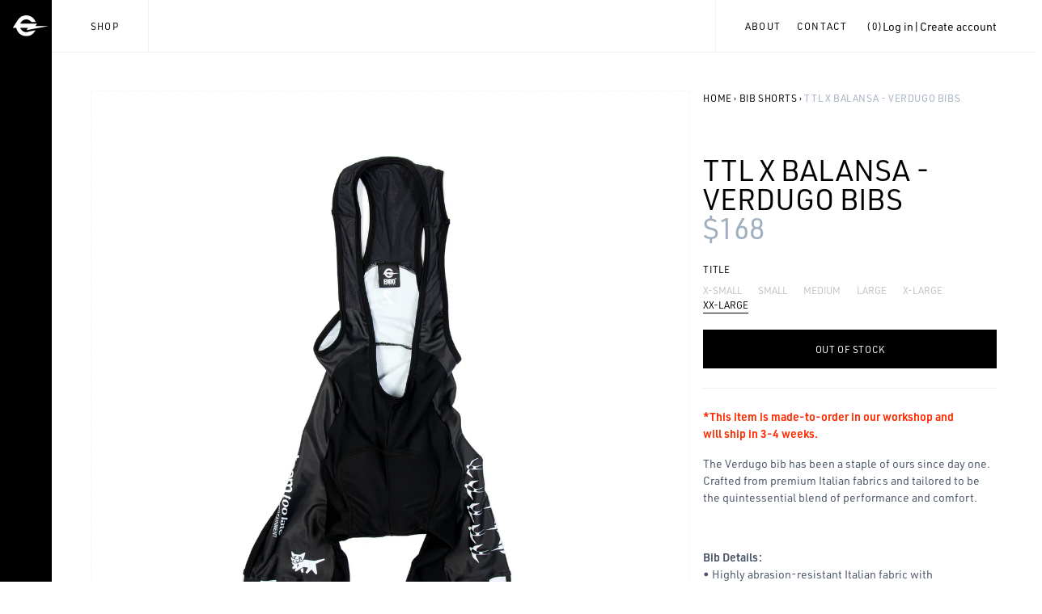

--- FILE ---
content_type: text/html; charset=utf-8
request_url: https://endocustoms.com/collections/bibs/products/ttl-x-balansa-verdugo-bibs-diamond
body_size: 17555
content:
<!DOCTYPE html>
<html lang='en'>
  <head>
    <script src="//d1liekpayvooaz.cloudfront.net/apps/customizery/customizery.js?shop=endocustoms.myshopify.com"></script>
    
    <meta charset='utf-8'>
    <meta name='viewport' content='width=device-width,initial-scale=1'>
    <link rel='canonical' href='https://endocustoms.com/products/ttl-x-balansa-verdugo-bibs-diamond'>
    <link rel='shortcut icon' href='' type='image/png'>

    
    <title>
      TTL X BALANSA - VERDUGO BIBS
      
      
      
        &ndash; Endo Customs
      
    </title>

    





  
  
  
  
  




<meta name="description" content="*This item is made-to-order in our workshop and will ship in 3-4 weeks. The Verdugo bib has been a staple of ours since day one. Crafted from premium Italian fabrics and tailored to be the quintessential blend of performance and comfort.   Bib Details: • Highly abrasion-resistant Italian fabric with    high compression" />
<meta property="og:url" content="https://endocustoms.com/products/ttl-x-balansa-verdugo-bibs-diamond">
<meta property="og:site_name" content="Endo Customs">
<meta property="og:type" content="product">
<meta property="og:title" content="TTL X BALANSA - VERDUGO BIBS">
<meta property="og:description" content="*This item is made-to-order in our workshop and will ship in 3-4 weeks. The Verdugo bib has been a staple of ours since day one. Crafted from premium Italian fabrics and tailored to be the quintessential blend of performance and comfort.   Bib Details: • Highly abrasion-resistant Italian fabric with    high compression">
<meta property="og:image" content="http://endocustoms.com/cdn/shop/files/TTL_BALANSA_VERDUGOBIB_FRONT_1024x.png?v=1694712578">
<meta property="og:image:secure_url" content="https://endocustoms.com/cdn/shop/files/TTL_BALANSA_VERDUGOBIB_FRONT_1024x.png?v=1694712578">
<meta property="og:price:amount" content="168">
<meta property="og:price:currency" content="USD">

<meta name="twitter:title" content="TTL X BALANSA - VERDUGO BIBS">
<meta name="twitter:description" content="*This item is made-to-order in our workshop and will ship in 3-4 weeks. The Verdugo bib has been a staple of ours since day one. Crafted from premium Italian fabrics and tailored to be the quintessential blend of performance and comfort.   Bib Details: • Highly abrasion-resistant Italian fabric with    high compression">
<meta name="twitter:card" content="summary_large_image">
<meta name="twitter:image" content="https://endocustoms.com/cdn/shop/files/TTL_BALANSA_VERDUGOBIB_FRONT_1024x.png?v=1694712578">
<meta name="twitter:image:width" content="480">
<meta name="twitter:image:height" content="480">


    

    <script>
      window.theme = {
        strings: {
          addToCart: "Add to Cart",
          soldOut: "Sold Out",
          unavailable: "Unavailable"
        },
        moneyFormat: "${{amount_no_decimals}}"
      }
    </script>

    
<link type="text/css" href="//endocustoms.com/cdn/shop/t/12/assets/layout.theme.css?v=28327494281125245721588789795" rel="stylesheet">
    
<script type="text/javascript" src="//endocustoms.com/cdn/shop/t/12/assets/vendors@layout.theme.js?v=137717898775152128121588789790" defer="defer"></script><script type="text/javascript" src="//endocustoms.com/cdn/shop/t/12/assets/layout.theme.js?v=2627011101831016841588789779" defer="defer"></script>

    <script>window.performance && window.performance.mark && window.performance.mark('shopify.content_for_header.start');</script><meta id="shopify-digital-wallet" name="shopify-digital-wallet" content="/928052/digital_wallets/dialog">
<meta name="shopify-checkout-api-token" content="266903bb350d5124e478b32af927136d">
<link rel="alternate" type="application/json+oembed" href="https://endocustoms.com/products/ttl-x-balansa-verdugo-bibs-diamond.oembed">
<script async="async" src="/checkouts/internal/preloads.js?locale=en-US"></script>
<link rel="preconnect" href="https://shop.app" crossorigin="anonymous">
<script async="async" src="https://shop.app/checkouts/internal/preloads.js?locale=en-US&shop_id=928052" crossorigin="anonymous"></script>
<script id="apple-pay-shop-capabilities" type="application/json">{"shopId":928052,"countryCode":"US","currencyCode":"USD","merchantCapabilities":["supports3DS"],"merchantId":"gid:\/\/shopify\/Shop\/928052","merchantName":"Endo Customs","requiredBillingContactFields":["postalAddress","email"],"requiredShippingContactFields":["postalAddress","email"],"shippingType":"shipping","supportedNetworks":["visa","masterCard","discover","elo","jcb"],"total":{"type":"pending","label":"Endo Customs","amount":"1.00"},"shopifyPaymentsEnabled":true,"supportsSubscriptions":true}</script>
<script id="shopify-features" type="application/json">{"accessToken":"266903bb350d5124e478b32af927136d","betas":["rich-media-storefront-analytics"],"domain":"endocustoms.com","predictiveSearch":true,"shopId":928052,"locale":"en"}</script>
<script>var Shopify = Shopify || {};
Shopify.shop = "endocustoms.myshopify.com";
Shopify.locale = "en";
Shopify.currency = {"active":"USD","rate":"1.0"};
Shopify.country = "US";
Shopify.theme = {"name":"Copy of Endo \/ Production","id":80978444371,"schema_name":"Skeleton theme","schema_version":"1.0.0","theme_store_id":null,"role":"main"};
Shopify.theme.handle = "null";
Shopify.theme.style = {"id":null,"handle":null};
Shopify.cdnHost = "endocustoms.com/cdn";
Shopify.routes = Shopify.routes || {};
Shopify.routes.root = "/";</script>
<script type="module">!function(o){(o.Shopify=o.Shopify||{}).modules=!0}(window);</script>
<script>!function(o){function n(){var o=[];function n(){o.push(Array.prototype.slice.apply(arguments))}return n.q=o,n}var t=o.Shopify=o.Shopify||{};t.loadFeatures=n(),t.autoloadFeatures=n()}(window);</script>
<script>
  window.ShopifyPay = window.ShopifyPay || {};
  window.ShopifyPay.apiHost = "shop.app\/pay";
  window.ShopifyPay.redirectState = null;
</script>
<script id="shop-js-analytics" type="application/json">{"pageType":"product"}</script>
<script defer="defer" async type="module" src="//endocustoms.com/cdn/shopifycloud/shop-js/modules/v2/client.init-shop-cart-sync_BT-GjEfc.en.esm.js"></script>
<script defer="defer" async type="module" src="//endocustoms.com/cdn/shopifycloud/shop-js/modules/v2/chunk.common_D58fp_Oc.esm.js"></script>
<script defer="defer" async type="module" src="//endocustoms.com/cdn/shopifycloud/shop-js/modules/v2/chunk.modal_xMitdFEc.esm.js"></script>
<script type="module">
  await import("//endocustoms.com/cdn/shopifycloud/shop-js/modules/v2/client.init-shop-cart-sync_BT-GjEfc.en.esm.js");
await import("//endocustoms.com/cdn/shopifycloud/shop-js/modules/v2/chunk.common_D58fp_Oc.esm.js");
await import("//endocustoms.com/cdn/shopifycloud/shop-js/modules/v2/chunk.modal_xMitdFEc.esm.js");

  window.Shopify.SignInWithShop?.initShopCartSync?.({"fedCMEnabled":true,"windoidEnabled":true});

</script>
<script>
  window.Shopify = window.Shopify || {};
  if (!window.Shopify.featureAssets) window.Shopify.featureAssets = {};
  window.Shopify.featureAssets['shop-js'] = {"shop-cart-sync":["modules/v2/client.shop-cart-sync_DZOKe7Ll.en.esm.js","modules/v2/chunk.common_D58fp_Oc.esm.js","modules/v2/chunk.modal_xMitdFEc.esm.js"],"init-fed-cm":["modules/v2/client.init-fed-cm_B6oLuCjv.en.esm.js","modules/v2/chunk.common_D58fp_Oc.esm.js","modules/v2/chunk.modal_xMitdFEc.esm.js"],"shop-cash-offers":["modules/v2/client.shop-cash-offers_D2sdYoxE.en.esm.js","modules/v2/chunk.common_D58fp_Oc.esm.js","modules/v2/chunk.modal_xMitdFEc.esm.js"],"shop-login-button":["modules/v2/client.shop-login-button_QeVjl5Y3.en.esm.js","modules/v2/chunk.common_D58fp_Oc.esm.js","modules/v2/chunk.modal_xMitdFEc.esm.js"],"pay-button":["modules/v2/client.pay-button_DXTOsIq6.en.esm.js","modules/v2/chunk.common_D58fp_Oc.esm.js","modules/v2/chunk.modal_xMitdFEc.esm.js"],"shop-button":["modules/v2/client.shop-button_DQZHx9pm.en.esm.js","modules/v2/chunk.common_D58fp_Oc.esm.js","modules/v2/chunk.modal_xMitdFEc.esm.js"],"avatar":["modules/v2/client.avatar_BTnouDA3.en.esm.js"],"init-windoid":["modules/v2/client.init-windoid_CR1B-cfM.en.esm.js","modules/v2/chunk.common_D58fp_Oc.esm.js","modules/v2/chunk.modal_xMitdFEc.esm.js"],"init-shop-for-new-customer-accounts":["modules/v2/client.init-shop-for-new-customer-accounts_C_vY_xzh.en.esm.js","modules/v2/client.shop-login-button_QeVjl5Y3.en.esm.js","modules/v2/chunk.common_D58fp_Oc.esm.js","modules/v2/chunk.modal_xMitdFEc.esm.js"],"init-shop-email-lookup-coordinator":["modules/v2/client.init-shop-email-lookup-coordinator_BI7n9ZSv.en.esm.js","modules/v2/chunk.common_D58fp_Oc.esm.js","modules/v2/chunk.modal_xMitdFEc.esm.js"],"init-shop-cart-sync":["modules/v2/client.init-shop-cart-sync_BT-GjEfc.en.esm.js","modules/v2/chunk.common_D58fp_Oc.esm.js","modules/v2/chunk.modal_xMitdFEc.esm.js"],"shop-toast-manager":["modules/v2/client.shop-toast-manager_DiYdP3xc.en.esm.js","modules/v2/chunk.common_D58fp_Oc.esm.js","modules/v2/chunk.modal_xMitdFEc.esm.js"],"init-customer-accounts":["modules/v2/client.init-customer-accounts_D9ZNqS-Q.en.esm.js","modules/v2/client.shop-login-button_QeVjl5Y3.en.esm.js","modules/v2/chunk.common_D58fp_Oc.esm.js","modules/v2/chunk.modal_xMitdFEc.esm.js"],"init-customer-accounts-sign-up":["modules/v2/client.init-customer-accounts-sign-up_iGw4briv.en.esm.js","modules/v2/client.shop-login-button_QeVjl5Y3.en.esm.js","modules/v2/chunk.common_D58fp_Oc.esm.js","modules/v2/chunk.modal_xMitdFEc.esm.js"],"shop-follow-button":["modules/v2/client.shop-follow-button_CqMgW2wH.en.esm.js","modules/v2/chunk.common_D58fp_Oc.esm.js","modules/v2/chunk.modal_xMitdFEc.esm.js"],"checkout-modal":["modules/v2/client.checkout-modal_xHeaAweL.en.esm.js","modules/v2/chunk.common_D58fp_Oc.esm.js","modules/v2/chunk.modal_xMitdFEc.esm.js"],"shop-login":["modules/v2/client.shop-login_D91U-Q7h.en.esm.js","modules/v2/chunk.common_D58fp_Oc.esm.js","modules/v2/chunk.modal_xMitdFEc.esm.js"],"lead-capture":["modules/v2/client.lead-capture_BJmE1dJe.en.esm.js","modules/v2/chunk.common_D58fp_Oc.esm.js","modules/v2/chunk.modal_xMitdFEc.esm.js"],"payment-terms":["modules/v2/client.payment-terms_Ci9AEqFq.en.esm.js","modules/v2/chunk.common_D58fp_Oc.esm.js","modules/v2/chunk.modal_xMitdFEc.esm.js"]};
</script>
<script>(function() {
  var isLoaded = false;
  function asyncLoad() {
    if (isLoaded) return;
    isLoaded = true;
    var urls = ["https:\/\/gdprcdn.b-cdn.net\/js\/gdpr_cookie_consent.min.js?shop=endocustoms.myshopify.com"];
    for (var i = 0; i < urls.length; i++) {
      var s = document.createElement('script');
      s.type = 'text/javascript';
      s.async = true;
      s.src = urls[i];
      var x = document.getElementsByTagName('script')[0];
      x.parentNode.insertBefore(s, x);
    }
  };
  if(window.attachEvent) {
    window.attachEvent('onload', asyncLoad);
  } else {
    window.addEventListener('load', asyncLoad, false);
  }
})();</script>
<script id="__st">var __st={"a":928052,"offset":-28800,"reqid":"14698777-9b25-4281-9451-cc393212193d-1769256571","pageurl":"endocustoms.com\/collections\/bibs\/products\/ttl-x-balansa-verdugo-bibs-diamond","u":"45bea40649c0","p":"product","rtyp":"product","rid":7429880840388};</script>
<script>window.ShopifyPaypalV4VisibilityTracking = true;</script>
<script id="captcha-bootstrap">!function(){'use strict';const t='contact',e='account',n='new_comment',o=[[t,t],['blogs',n],['comments',n],[t,'customer']],c=[[e,'customer_login'],[e,'guest_login'],[e,'recover_customer_password'],[e,'create_customer']],r=t=>t.map((([t,e])=>`form[action*='/${t}']:not([data-nocaptcha='true']) input[name='form_type'][value='${e}']`)).join(','),a=t=>()=>t?[...document.querySelectorAll(t)].map((t=>t.form)):[];function s(){const t=[...o],e=r(t);return a(e)}const i='password',u='form_key',d=['recaptcha-v3-token','g-recaptcha-response','h-captcha-response',i],f=()=>{try{return window.sessionStorage}catch{return}},m='__shopify_v',_=t=>t.elements[u];function p(t,e,n=!1){try{const o=window.sessionStorage,c=JSON.parse(o.getItem(e)),{data:r}=function(t){const{data:e,action:n}=t;return t[m]||n?{data:e,action:n}:{data:t,action:n}}(c);for(const[e,n]of Object.entries(r))t.elements[e]&&(t.elements[e].value=n);n&&o.removeItem(e)}catch(o){console.error('form repopulation failed',{error:o})}}const l='form_type',E='cptcha';function T(t){t.dataset[E]=!0}const w=window,h=w.document,L='Shopify',v='ce_forms',y='captcha';let A=!1;((t,e)=>{const n=(g='f06e6c50-85a8-45c8-87d0-21a2b65856fe',I='https://cdn.shopify.com/shopifycloud/storefront-forms-hcaptcha/ce_storefront_forms_captcha_hcaptcha.v1.5.2.iife.js',D={infoText:'Protected by hCaptcha',privacyText:'Privacy',termsText:'Terms'},(t,e,n)=>{const o=w[L][v],c=o.bindForm;if(c)return c(t,g,e,D).then(n);var r;o.q.push([[t,g,e,D],n]),r=I,A||(h.body.append(Object.assign(h.createElement('script'),{id:'captcha-provider',async:!0,src:r})),A=!0)});var g,I,D;w[L]=w[L]||{},w[L][v]=w[L][v]||{},w[L][v].q=[],w[L][y]=w[L][y]||{},w[L][y].protect=function(t,e){n(t,void 0,e),T(t)},Object.freeze(w[L][y]),function(t,e,n,w,h,L){const[v,y,A,g]=function(t,e,n){const i=e?o:[],u=t?c:[],d=[...i,...u],f=r(d),m=r(i),_=r(d.filter((([t,e])=>n.includes(e))));return[a(f),a(m),a(_),s()]}(w,h,L),I=t=>{const e=t.target;return e instanceof HTMLFormElement?e:e&&e.form},D=t=>v().includes(t);t.addEventListener('submit',(t=>{const e=I(t);if(!e)return;const n=D(e)&&!e.dataset.hcaptchaBound&&!e.dataset.recaptchaBound,o=_(e),c=g().includes(e)&&(!o||!o.value);(n||c)&&t.preventDefault(),c&&!n&&(function(t){try{if(!f())return;!function(t){const e=f();if(!e)return;const n=_(t);if(!n)return;const o=n.value;o&&e.removeItem(o)}(t);const e=Array.from(Array(32),(()=>Math.random().toString(36)[2])).join('');!function(t,e){_(t)||t.append(Object.assign(document.createElement('input'),{type:'hidden',name:u})),t.elements[u].value=e}(t,e),function(t,e){const n=f();if(!n)return;const o=[...t.querySelectorAll(`input[type='${i}']`)].map((({name:t})=>t)),c=[...d,...o],r={};for(const[a,s]of new FormData(t).entries())c.includes(a)||(r[a]=s);n.setItem(e,JSON.stringify({[m]:1,action:t.action,data:r}))}(t,e)}catch(e){console.error('failed to persist form',e)}}(e),e.submit())}));const S=(t,e)=>{t&&!t.dataset[E]&&(n(t,e.some((e=>e===t))),T(t))};for(const o of['focusin','change'])t.addEventListener(o,(t=>{const e=I(t);D(e)&&S(e,y())}));const B=e.get('form_key'),M=e.get(l),P=B&&M;t.addEventListener('DOMContentLoaded',(()=>{const t=y();if(P)for(const e of t)e.elements[l].value===M&&p(e,B);[...new Set([...A(),...v().filter((t=>'true'===t.dataset.shopifyCaptcha))])].forEach((e=>S(e,t)))}))}(h,new URLSearchParams(w.location.search),n,t,e,['guest_login'])})(!0,!0)}();</script>
<script integrity="sha256-4kQ18oKyAcykRKYeNunJcIwy7WH5gtpwJnB7kiuLZ1E=" data-source-attribution="shopify.loadfeatures" defer="defer" src="//endocustoms.com/cdn/shopifycloud/storefront/assets/storefront/load_feature-a0a9edcb.js" crossorigin="anonymous"></script>
<script crossorigin="anonymous" defer="defer" src="//endocustoms.com/cdn/shopifycloud/storefront/assets/shopify_pay/storefront-65b4c6d7.js?v=20250812"></script>
<script data-source-attribution="shopify.dynamic_checkout.dynamic.init">var Shopify=Shopify||{};Shopify.PaymentButton=Shopify.PaymentButton||{isStorefrontPortableWallets:!0,init:function(){window.Shopify.PaymentButton.init=function(){};var t=document.createElement("script");t.src="https://endocustoms.com/cdn/shopifycloud/portable-wallets/latest/portable-wallets.en.js",t.type="module",document.head.appendChild(t)}};
</script>
<script data-source-attribution="shopify.dynamic_checkout.buyer_consent">
  function portableWalletsHideBuyerConsent(e){var t=document.getElementById("shopify-buyer-consent"),n=document.getElementById("shopify-subscription-policy-button");t&&n&&(t.classList.add("hidden"),t.setAttribute("aria-hidden","true"),n.removeEventListener("click",e))}function portableWalletsShowBuyerConsent(e){var t=document.getElementById("shopify-buyer-consent"),n=document.getElementById("shopify-subscription-policy-button");t&&n&&(t.classList.remove("hidden"),t.removeAttribute("aria-hidden"),n.addEventListener("click",e))}window.Shopify?.PaymentButton&&(window.Shopify.PaymentButton.hideBuyerConsent=portableWalletsHideBuyerConsent,window.Shopify.PaymentButton.showBuyerConsent=portableWalletsShowBuyerConsent);
</script>
<script data-source-attribution="shopify.dynamic_checkout.cart.bootstrap">document.addEventListener("DOMContentLoaded",(function(){function t(){return document.querySelector("shopify-accelerated-checkout-cart, shopify-accelerated-checkout")}if(t())Shopify.PaymentButton.init();else{new MutationObserver((function(e,n){t()&&(Shopify.PaymentButton.init(),n.disconnect())})).observe(document.body,{childList:!0,subtree:!0})}}));
</script>
<link id="shopify-accelerated-checkout-styles" rel="stylesheet" media="screen" href="https://endocustoms.com/cdn/shopifycloud/portable-wallets/latest/accelerated-checkout-backwards-compat.css" crossorigin="anonymous">
<style id="shopify-accelerated-checkout-cart">
        #shopify-buyer-consent {
  margin-top: 1em;
  display: inline-block;
  width: 100%;
}

#shopify-buyer-consent.hidden {
  display: none;
}

#shopify-subscription-policy-button {
  background: none;
  border: none;
  padding: 0;
  text-decoration: underline;
  font-size: inherit;
  cursor: pointer;
}

#shopify-subscription-policy-button::before {
  box-shadow: none;
}

      </style>

<script>window.performance && window.performance.mark && window.performance.mark('shopify.content_for_header.end');</script>
  <!-- BEGIN app block: shopify://apps/klaviyo-email-marketing-sms/blocks/klaviyo-onsite-embed/2632fe16-c075-4321-a88b-50b567f42507 -->












  <script async src="https://static.klaviyo.com/onsite/js/VfgQup/klaviyo.js?company_id=VfgQup"></script>
  <script>!function(){if(!window.klaviyo){window._klOnsite=window._klOnsite||[];try{window.klaviyo=new Proxy({},{get:function(n,i){return"push"===i?function(){var n;(n=window._klOnsite).push.apply(n,arguments)}:function(){for(var n=arguments.length,o=new Array(n),w=0;w<n;w++)o[w]=arguments[w];var t="function"==typeof o[o.length-1]?o.pop():void 0,e=new Promise((function(n){window._klOnsite.push([i].concat(o,[function(i){t&&t(i),n(i)}]))}));return e}}})}catch(n){window.klaviyo=window.klaviyo||[],window.klaviyo.push=function(){var n;(n=window._klOnsite).push.apply(n,arguments)}}}}();</script>

  
    <script id="viewed_product">
      if (item == null) {
        var _learnq = _learnq || [];

        var MetafieldReviews = null
        var MetafieldYotpoRating = null
        var MetafieldYotpoCount = null
        var MetafieldLooxRating = null
        var MetafieldLooxCount = null
        var okendoProduct = null
        var okendoProductReviewCount = null
        var okendoProductReviewAverageValue = null
        try {
          // The following fields are used for Customer Hub recently viewed in order to add reviews.
          // This information is not part of __kla_viewed. Instead, it is part of __kla_viewed_reviewed_items
          MetafieldReviews = {};
          MetafieldYotpoRating = null
          MetafieldYotpoCount = null
          MetafieldLooxRating = null
          MetafieldLooxCount = null

          okendoProduct = null
          // If the okendo metafield is not legacy, it will error, which then requires the new json formatted data
          if (okendoProduct && 'error' in okendoProduct) {
            okendoProduct = null
          }
          okendoProductReviewCount = okendoProduct ? okendoProduct.reviewCount : null
          okendoProductReviewAverageValue = okendoProduct ? okendoProduct.reviewAverageValue : null
        } catch (error) {
          console.error('Error in Klaviyo onsite reviews tracking:', error);
        }

        var item = {
          Name: "TTL X BALANSA - VERDUGO BIBS",
          ProductID: 7429880840388,
          Categories: ["ALL","BIB SHORTS","TEAM TOO LATE"],
          ImageURL: "https://endocustoms.com/cdn/shop/files/TTL_BALANSA_VERDUGOBIB_FRONT_grande.png?v=1694712578",
          URL: "https://endocustoms.com/products/ttl-x-balansa-verdugo-bibs-diamond",
          Brand: "Endo Customs",
          Price: "$168",
          Value: "168",
          CompareAtPrice: "$0"
        };
        _learnq.push(['track', 'Viewed Product', item]);
        _learnq.push(['trackViewedItem', {
          Title: item.Name,
          ItemId: item.ProductID,
          Categories: item.Categories,
          ImageUrl: item.ImageURL,
          Url: item.URL,
          Metadata: {
            Brand: item.Brand,
            Price: item.Price,
            Value: item.Value,
            CompareAtPrice: item.CompareAtPrice
          },
          metafields:{
            reviews: MetafieldReviews,
            yotpo:{
              rating: MetafieldYotpoRating,
              count: MetafieldYotpoCount,
            },
            loox:{
              rating: MetafieldLooxRating,
              count: MetafieldLooxCount,
            },
            okendo: {
              rating: okendoProductReviewAverageValue,
              count: okendoProductReviewCount,
            }
          }
        }]);
      }
    </script>
  




  <script>
    window.klaviyoReviewsProductDesignMode = false
  </script>







<!-- END app block --><script src="https://cdn.shopify.com/extensions/019b35a3-cff8-7eb0-85f4-edb1f960047c/avada-app-49/assets/avada-cookie.js" type="text/javascript" defer="defer"></script>
<link href="https://monorail-edge.shopifysvc.com" rel="dns-prefetch">
<script>(function(){if ("sendBeacon" in navigator && "performance" in window) {try {var session_token_from_headers = performance.getEntriesByType('navigation')[0].serverTiming.find(x => x.name == '_s').description;} catch {var session_token_from_headers = undefined;}var session_cookie_matches = document.cookie.match(/_shopify_s=([^;]*)/);var session_token_from_cookie = session_cookie_matches && session_cookie_matches.length === 2 ? session_cookie_matches[1] : "";var session_token = session_token_from_headers || session_token_from_cookie || "";function handle_abandonment_event(e) {var entries = performance.getEntries().filter(function(entry) {return /monorail-edge.shopifysvc.com/.test(entry.name);});if (!window.abandonment_tracked && entries.length === 0) {window.abandonment_tracked = true;var currentMs = Date.now();var navigation_start = performance.timing.navigationStart;var payload = {shop_id: 928052,url: window.location.href,navigation_start,duration: currentMs - navigation_start,session_token,page_type: "product"};window.navigator.sendBeacon("https://monorail-edge.shopifysvc.com/v1/produce", JSON.stringify({schema_id: "online_store_buyer_site_abandonment/1.1",payload: payload,metadata: {event_created_at_ms: currentMs,event_sent_at_ms: currentMs}}));}}window.addEventListener('pagehide', handle_abandonment_event);}}());</script>
<script id="web-pixels-manager-setup">(function e(e,d,r,n,o){if(void 0===o&&(o={}),!Boolean(null===(a=null===(i=window.Shopify)||void 0===i?void 0:i.analytics)||void 0===a?void 0:a.replayQueue)){var i,a;window.Shopify=window.Shopify||{};var t=window.Shopify;t.analytics=t.analytics||{};var s=t.analytics;s.replayQueue=[],s.publish=function(e,d,r){return s.replayQueue.push([e,d,r]),!0};try{self.performance.mark("wpm:start")}catch(e){}var l=function(){var e={modern:/Edge?\/(1{2}[4-9]|1[2-9]\d|[2-9]\d{2}|\d{4,})\.\d+(\.\d+|)|Firefox\/(1{2}[4-9]|1[2-9]\d|[2-9]\d{2}|\d{4,})\.\d+(\.\d+|)|Chrom(ium|e)\/(9{2}|\d{3,})\.\d+(\.\d+|)|(Maci|X1{2}).+ Version\/(15\.\d+|(1[6-9]|[2-9]\d|\d{3,})\.\d+)([,.]\d+|)( \(\w+\)|)( Mobile\/\w+|) Safari\/|Chrome.+OPR\/(9{2}|\d{3,})\.\d+\.\d+|(CPU[ +]OS|iPhone[ +]OS|CPU[ +]iPhone|CPU IPhone OS|CPU iPad OS)[ +]+(15[._]\d+|(1[6-9]|[2-9]\d|\d{3,})[._]\d+)([._]\d+|)|Android:?[ /-](13[3-9]|1[4-9]\d|[2-9]\d{2}|\d{4,})(\.\d+|)(\.\d+|)|Android.+Firefox\/(13[5-9]|1[4-9]\d|[2-9]\d{2}|\d{4,})\.\d+(\.\d+|)|Android.+Chrom(ium|e)\/(13[3-9]|1[4-9]\d|[2-9]\d{2}|\d{4,})\.\d+(\.\d+|)|SamsungBrowser\/([2-9]\d|\d{3,})\.\d+/,legacy:/Edge?\/(1[6-9]|[2-9]\d|\d{3,})\.\d+(\.\d+|)|Firefox\/(5[4-9]|[6-9]\d|\d{3,})\.\d+(\.\d+|)|Chrom(ium|e)\/(5[1-9]|[6-9]\d|\d{3,})\.\d+(\.\d+|)([\d.]+$|.*Safari\/(?![\d.]+ Edge\/[\d.]+$))|(Maci|X1{2}).+ Version\/(10\.\d+|(1[1-9]|[2-9]\d|\d{3,})\.\d+)([,.]\d+|)( \(\w+\)|)( Mobile\/\w+|) Safari\/|Chrome.+OPR\/(3[89]|[4-9]\d|\d{3,})\.\d+\.\d+|(CPU[ +]OS|iPhone[ +]OS|CPU[ +]iPhone|CPU IPhone OS|CPU iPad OS)[ +]+(10[._]\d+|(1[1-9]|[2-9]\d|\d{3,})[._]\d+)([._]\d+|)|Android:?[ /-](13[3-9]|1[4-9]\d|[2-9]\d{2}|\d{4,})(\.\d+|)(\.\d+|)|Mobile Safari.+OPR\/([89]\d|\d{3,})\.\d+\.\d+|Android.+Firefox\/(13[5-9]|1[4-9]\d|[2-9]\d{2}|\d{4,})\.\d+(\.\d+|)|Android.+Chrom(ium|e)\/(13[3-9]|1[4-9]\d|[2-9]\d{2}|\d{4,})\.\d+(\.\d+|)|Android.+(UC? ?Browser|UCWEB|U3)[ /]?(15\.([5-9]|\d{2,})|(1[6-9]|[2-9]\d|\d{3,})\.\d+)\.\d+|SamsungBrowser\/(5\.\d+|([6-9]|\d{2,})\.\d+)|Android.+MQ{2}Browser\/(14(\.(9|\d{2,})|)|(1[5-9]|[2-9]\d|\d{3,})(\.\d+|))(\.\d+|)|K[Aa][Ii]OS\/(3\.\d+|([4-9]|\d{2,})\.\d+)(\.\d+|)/},d=e.modern,r=e.legacy,n=navigator.userAgent;return n.match(d)?"modern":n.match(r)?"legacy":"unknown"}(),u="modern"===l?"modern":"legacy",c=(null!=n?n:{modern:"",legacy:""})[u],f=function(e){return[e.baseUrl,"/wpm","/b",e.hashVersion,"modern"===e.buildTarget?"m":"l",".js"].join("")}({baseUrl:d,hashVersion:r,buildTarget:u}),m=function(e){var d=e.version,r=e.bundleTarget,n=e.surface,o=e.pageUrl,i=e.monorailEndpoint;return{emit:function(e){var a=e.status,t=e.errorMsg,s=(new Date).getTime(),l=JSON.stringify({metadata:{event_sent_at_ms:s},events:[{schema_id:"web_pixels_manager_load/3.1",payload:{version:d,bundle_target:r,page_url:o,status:a,surface:n,error_msg:t},metadata:{event_created_at_ms:s}}]});if(!i)return console&&console.warn&&console.warn("[Web Pixels Manager] No Monorail endpoint provided, skipping logging."),!1;try{return self.navigator.sendBeacon.bind(self.navigator)(i,l)}catch(e){}var u=new XMLHttpRequest;try{return u.open("POST",i,!0),u.setRequestHeader("Content-Type","text/plain"),u.send(l),!0}catch(e){return console&&console.warn&&console.warn("[Web Pixels Manager] Got an unhandled error while logging to Monorail."),!1}}}}({version:r,bundleTarget:l,surface:e.surface,pageUrl:self.location.href,monorailEndpoint:e.monorailEndpoint});try{o.browserTarget=l,function(e){var d=e.src,r=e.async,n=void 0===r||r,o=e.onload,i=e.onerror,a=e.sri,t=e.scriptDataAttributes,s=void 0===t?{}:t,l=document.createElement("script"),u=document.querySelector("head"),c=document.querySelector("body");if(l.async=n,l.src=d,a&&(l.integrity=a,l.crossOrigin="anonymous"),s)for(var f in s)if(Object.prototype.hasOwnProperty.call(s,f))try{l.dataset[f]=s[f]}catch(e){}if(o&&l.addEventListener("load",o),i&&l.addEventListener("error",i),u)u.appendChild(l);else{if(!c)throw new Error("Did not find a head or body element to append the script");c.appendChild(l)}}({src:f,async:!0,onload:function(){if(!function(){var e,d;return Boolean(null===(d=null===(e=window.Shopify)||void 0===e?void 0:e.analytics)||void 0===d?void 0:d.initialized)}()){var d=window.webPixelsManager.init(e)||void 0;if(d){var r=window.Shopify.analytics;r.replayQueue.forEach((function(e){var r=e[0],n=e[1],o=e[2];d.publishCustomEvent(r,n,o)})),r.replayQueue=[],r.publish=d.publishCustomEvent,r.visitor=d.visitor,r.initialized=!0}}},onerror:function(){return m.emit({status:"failed",errorMsg:"".concat(f," has failed to load")})},sri:function(e){var d=/^sha384-[A-Za-z0-9+/=]+$/;return"string"==typeof e&&d.test(e)}(c)?c:"",scriptDataAttributes:o}),m.emit({status:"loading"})}catch(e){m.emit({status:"failed",errorMsg:(null==e?void 0:e.message)||"Unknown error"})}}})({shopId: 928052,storefrontBaseUrl: "https://endocustoms.com",extensionsBaseUrl: "https://extensions.shopifycdn.com/cdn/shopifycloud/web-pixels-manager",monorailEndpoint: "https://monorail-edge.shopifysvc.com/unstable/produce_batch",surface: "storefront-renderer",enabledBetaFlags: ["2dca8a86"],webPixelsConfigList: [{"id":"503021764","configuration":"{\"config\":\"{\\\"pixel_id\\\":\\\"G-SBE3H8VL3Z\\\",\\\"gtag_events\\\":[{\\\"type\\\":\\\"purchase\\\",\\\"action_label\\\":\\\"G-SBE3H8VL3Z\\\"},{\\\"type\\\":\\\"page_view\\\",\\\"action_label\\\":\\\"G-SBE3H8VL3Z\\\"},{\\\"type\\\":\\\"view_item\\\",\\\"action_label\\\":\\\"G-SBE3H8VL3Z\\\"},{\\\"type\\\":\\\"search\\\",\\\"action_label\\\":\\\"G-SBE3H8VL3Z\\\"},{\\\"type\\\":\\\"add_to_cart\\\",\\\"action_label\\\":\\\"G-SBE3H8VL3Z\\\"},{\\\"type\\\":\\\"begin_checkout\\\",\\\"action_label\\\":\\\"G-SBE3H8VL3Z\\\"},{\\\"type\\\":\\\"add_payment_info\\\",\\\"action_label\\\":\\\"G-SBE3H8VL3Z\\\"}],\\\"enable_monitoring_mode\\\":false}\"}","eventPayloadVersion":"v1","runtimeContext":"OPEN","scriptVersion":"b2a88bafab3e21179ed38636efcd8a93","type":"APP","apiClientId":1780363,"privacyPurposes":[],"dataSharingAdjustments":{"protectedCustomerApprovalScopes":["read_customer_address","read_customer_email","read_customer_name","read_customer_personal_data","read_customer_phone"]}},{"id":"79036612","eventPayloadVersion":"v1","runtimeContext":"LAX","scriptVersion":"1","type":"CUSTOM","privacyPurposes":["ANALYTICS"],"name":"Google Analytics tag (migrated)"},{"id":"shopify-app-pixel","configuration":"{}","eventPayloadVersion":"v1","runtimeContext":"STRICT","scriptVersion":"0450","apiClientId":"shopify-pixel","type":"APP","privacyPurposes":["ANALYTICS","MARKETING"]},{"id":"shopify-custom-pixel","eventPayloadVersion":"v1","runtimeContext":"LAX","scriptVersion":"0450","apiClientId":"shopify-pixel","type":"CUSTOM","privacyPurposes":["ANALYTICS","MARKETING"]}],isMerchantRequest: false,initData: {"shop":{"name":"Endo Customs","paymentSettings":{"currencyCode":"USD"},"myshopifyDomain":"endocustoms.myshopify.com","countryCode":"US","storefrontUrl":"https:\/\/endocustoms.com"},"customer":null,"cart":null,"checkout":null,"productVariants":[{"price":{"amount":168.0,"currencyCode":"USD"},"product":{"title":"TTL X BALANSA - VERDUGO BIBS","vendor":"Endo Customs","id":"7429880840388","untranslatedTitle":"TTL X BALANSA - VERDUGO BIBS","url":"\/products\/ttl-x-balansa-verdugo-bibs-diamond","type":"Bib"},"id":"42409815703748","image":{"src":"\/\/endocustoms.com\/cdn\/shop\/files\/TTL_BALANSA_VERDUGOBIB_FRONT.png?v=1694712578"},"sku":null,"title":"X-Small","untranslatedTitle":"X-Small"},{"price":{"amount":168.0,"currencyCode":"USD"},"product":{"title":"TTL X BALANSA - VERDUGO BIBS","vendor":"Endo Customs","id":"7429880840388","untranslatedTitle":"TTL X BALANSA - VERDUGO BIBS","url":"\/products\/ttl-x-balansa-verdugo-bibs-diamond","type":"Bib"},"id":"42409815736516","image":{"src":"\/\/endocustoms.com\/cdn\/shop\/files\/TTL_BALANSA_VERDUGOBIB_FRONT.png?v=1694712578"},"sku":null,"title":"Small","untranslatedTitle":"Small"},{"price":{"amount":168.0,"currencyCode":"USD"},"product":{"title":"TTL X BALANSA - VERDUGO BIBS","vendor":"Endo Customs","id":"7429880840388","untranslatedTitle":"TTL X BALANSA - VERDUGO BIBS","url":"\/products\/ttl-x-balansa-verdugo-bibs-diamond","type":"Bib"},"id":"42409815769284","image":{"src":"\/\/endocustoms.com\/cdn\/shop\/files\/TTL_BALANSA_VERDUGOBIB_FRONT.png?v=1694712578"},"sku":null,"title":"Medium","untranslatedTitle":"Medium"},{"price":{"amount":168.0,"currencyCode":"USD"},"product":{"title":"TTL X BALANSA - VERDUGO BIBS","vendor":"Endo Customs","id":"7429880840388","untranslatedTitle":"TTL X BALANSA - VERDUGO BIBS","url":"\/products\/ttl-x-balansa-verdugo-bibs-diamond","type":"Bib"},"id":"42409815802052","image":{"src":"\/\/endocustoms.com\/cdn\/shop\/files\/TTL_BALANSA_VERDUGOBIB_FRONT.png?v=1694712578"},"sku":null,"title":"Large","untranslatedTitle":"Large"},{"price":{"amount":168.0,"currencyCode":"USD"},"product":{"title":"TTL X BALANSA - VERDUGO BIBS","vendor":"Endo Customs","id":"7429880840388","untranslatedTitle":"TTL X BALANSA - VERDUGO BIBS","url":"\/products\/ttl-x-balansa-verdugo-bibs-diamond","type":"Bib"},"id":"42409815834820","image":{"src":"\/\/endocustoms.com\/cdn\/shop\/files\/TTL_BALANSA_VERDUGOBIB_FRONT.png?v=1694712578"},"sku":null,"title":"X-Large","untranslatedTitle":"X-Large"},{"price":{"amount":168.0,"currencyCode":"USD"},"product":{"title":"TTL X BALANSA - VERDUGO BIBS","vendor":"Endo Customs","id":"7429880840388","untranslatedTitle":"TTL X BALANSA - VERDUGO BIBS","url":"\/products\/ttl-x-balansa-verdugo-bibs-diamond","type":"Bib"},"id":"42409815867588","image":{"src":"\/\/endocustoms.com\/cdn\/shop\/files\/TTL_BALANSA_VERDUGOBIB_FRONT.png?v=1694712578"},"sku":null,"title":"XX-Large","untranslatedTitle":"XX-Large"}],"purchasingCompany":null},},"https://endocustoms.com/cdn","fcfee988w5aeb613cpc8e4bc33m6693e112",{"modern":"","legacy":""},{"shopId":"928052","storefrontBaseUrl":"https:\/\/endocustoms.com","extensionBaseUrl":"https:\/\/extensions.shopifycdn.com\/cdn\/shopifycloud\/web-pixels-manager","surface":"storefront-renderer","enabledBetaFlags":"[\"2dca8a86\"]","isMerchantRequest":"false","hashVersion":"fcfee988w5aeb613cpc8e4bc33m6693e112","publish":"custom","events":"[[\"page_viewed\",{}],[\"product_viewed\",{\"productVariant\":{\"price\":{\"amount\":168.0,\"currencyCode\":\"USD\"},\"product\":{\"title\":\"TTL X BALANSA - VERDUGO BIBS\",\"vendor\":\"Endo Customs\",\"id\":\"7429880840388\",\"untranslatedTitle\":\"TTL X BALANSA - VERDUGO BIBS\",\"url\":\"\/products\/ttl-x-balansa-verdugo-bibs-diamond\",\"type\":\"Bib\"},\"id\":\"42409815703748\",\"image\":{\"src\":\"\/\/endocustoms.com\/cdn\/shop\/files\/TTL_BALANSA_VERDUGOBIB_FRONT.png?v=1694712578\"},\"sku\":null,\"title\":\"X-Small\",\"untranslatedTitle\":\"X-Small\"}}]]"});</script><script>
  window.ShopifyAnalytics = window.ShopifyAnalytics || {};
  window.ShopifyAnalytics.meta = window.ShopifyAnalytics.meta || {};
  window.ShopifyAnalytics.meta.currency = 'USD';
  var meta = {"product":{"id":7429880840388,"gid":"gid:\/\/shopify\/Product\/7429880840388","vendor":"Endo Customs","type":"Bib","handle":"ttl-x-balansa-verdugo-bibs-diamond","variants":[{"id":42409815703748,"price":16800,"name":"TTL X BALANSA - VERDUGO BIBS - X-Small","public_title":"X-Small","sku":null},{"id":42409815736516,"price":16800,"name":"TTL X BALANSA - VERDUGO BIBS - Small","public_title":"Small","sku":null},{"id":42409815769284,"price":16800,"name":"TTL X BALANSA - VERDUGO BIBS - Medium","public_title":"Medium","sku":null},{"id":42409815802052,"price":16800,"name":"TTL X BALANSA - VERDUGO BIBS - Large","public_title":"Large","sku":null},{"id":42409815834820,"price":16800,"name":"TTL X BALANSA - VERDUGO BIBS - X-Large","public_title":"X-Large","sku":null},{"id":42409815867588,"price":16800,"name":"TTL X BALANSA - VERDUGO BIBS - XX-Large","public_title":"XX-Large","sku":null}],"remote":false},"page":{"pageType":"product","resourceType":"product","resourceId":7429880840388,"requestId":"14698777-9b25-4281-9451-cc393212193d-1769256571"}};
  for (var attr in meta) {
    window.ShopifyAnalytics.meta[attr] = meta[attr];
  }
</script>
<script class="analytics">
  (function () {
    var customDocumentWrite = function(content) {
      var jquery = null;

      if (window.jQuery) {
        jquery = window.jQuery;
      } else if (window.Checkout && window.Checkout.$) {
        jquery = window.Checkout.$;
      }

      if (jquery) {
        jquery('body').append(content);
      }
    };

    var hasLoggedConversion = function(token) {
      if (token) {
        return document.cookie.indexOf('loggedConversion=' + token) !== -1;
      }
      return false;
    }

    var setCookieIfConversion = function(token) {
      if (token) {
        var twoMonthsFromNow = new Date(Date.now());
        twoMonthsFromNow.setMonth(twoMonthsFromNow.getMonth() + 2);

        document.cookie = 'loggedConversion=' + token + '; expires=' + twoMonthsFromNow;
      }
    }

    var trekkie = window.ShopifyAnalytics.lib = window.trekkie = window.trekkie || [];
    if (trekkie.integrations) {
      return;
    }
    trekkie.methods = [
      'identify',
      'page',
      'ready',
      'track',
      'trackForm',
      'trackLink'
    ];
    trekkie.factory = function(method) {
      return function() {
        var args = Array.prototype.slice.call(arguments);
        args.unshift(method);
        trekkie.push(args);
        return trekkie;
      };
    };
    for (var i = 0; i < trekkie.methods.length; i++) {
      var key = trekkie.methods[i];
      trekkie[key] = trekkie.factory(key);
    }
    trekkie.load = function(config) {
      trekkie.config = config || {};
      trekkie.config.initialDocumentCookie = document.cookie;
      var first = document.getElementsByTagName('script')[0];
      var script = document.createElement('script');
      script.type = 'text/javascript';
      script.onerror = function(e) {
        var scriptFallback = document.createElement('script');
        scriptFallback.type = 'text/javascript';
        scriptFallback.onerror = function(error) {
                var Monorail = {
      produce: function produce(monorailDomain, schemaId, payload) {
        var currentMs = new Date().getTime();
        var event = {
          schema_id: schemaId,
          payload: payload,
          metadata: {
            event_created_at_ms: currentMs,
            event_sent_at_ms: currentMs
          }
        };
        return Monorail.sendRequest("https://" + monorailDomain + "/v1/produce", JSON.stringify(event));
      },
      sendRequest: function sendRequest(endpointUrl, payload) {
        // Try the sendBeacon API
        if (window && window.navigator && typeof window.navigator.sendBeacon === 'function' && typeof window.Blob === 'function' && !Monorail.isIos12()) {
          var blobData = new window.Blob([payload], {
            type: 'text/plain'
          });

          if (window.navigator.sendBeacon(endpointUrl, blobData)) {
            return true;
          } // sendBeacon was not successful

        } // XHR beacon

        var xhr = new XMLHttpRequest();

        try {
          xhr.open('POST', endpointUrl);
          xhr.setRequestHeader('Content-Type', 'text/plain');
          xhr.send(payload);
        } catch (e) {
          console.log(e);
        }

        return false;
      },
      isIos12: function isIos12() {
        return window.navigator.userAgent.lastIndexOf('iPhone; CPU iPhone OS 12_') !== -1 || window.navigator.userAgent.lastIndexOf('iPad; CPU OS 12_') !== -1;
      }
    };
    Monorail.produce('monorail-edge.shopifysvc.com',
      'trekkie_storefront_load_errors/1.1',
      {shop_id: 928052,
      theme_id: 80978444371,
      app_name: "storefront",
      context_url: window.location.href,
      source_url: "//endocustoms.com/cdn/s/trekkie.storefront.8d95595f799fbf7e1d32231b9a28fd43b70c67d3.min.js"});

        };
        scriptFallback.async = true;
        scriptFallback.src = '//endocustoms.com/cdn/s/trekkie.storefront.8d95595f799fbf7e1d32231b9a28fd43b70c67d3.min.js';
        first.parentNode.insertBefore(scriptFallback, first);
      };
      script.async = true;
      script.src = '//endocustoms.com/cdn/s/trekkie.storefront.8d95595f799fbf7e1d32231b9a28fd43b70c67d3.min.js';
      first.parentNode.insertBefore(script, first);
    };
    trekkie.load(
      {"Trekkie":{"appName":"storefront","development":false,"defaultAttributes":{"shopId":928052,"isMerchantRequest":null,"themeId":80978444371,"themeCityHash":"2136534812941299634","contentLanguage":"en","currency":"USD","eventMetadataId":"14befb39-2bb9-4527-bb20-fd01f3211c1e"},"isServerSideCookieWritingEnabled":true,"monorailRegion":"shop_domain","enabledBetaFlags":["65f19447"]},"Session Attribution":{},"S2S":{"facebookCapiEnabled":false,"source":"trekkie-storefront-renderer","apiClientId":580111}}
    );

    var loaded = false;
    trekkie.ready(function() {
      if (loaded) return;
      loaded = true;

      window.ShopifyAnalytics.lib = window.trekkie;

      var originalDocumentWrite = document.write;
      document.write = customDocumentWrite;
      try { window.ShopifyAnalytics.merchantGoogleAnalytics.call(this); } catch(error) {};
      document.write = originalDocumentWrite;

      window.ShopifyAnalytics.lib.page(null,{"pageType":"product","resourceType":"product","resourceId":7429880840388,"requestId":"14698777-9b25-4281-9451-cc393212193d-1769256571","shopifyEmitted":true});

      var match = window.location.pathname.match(/checkouts\/(.+)\/(thank_you|post_purchase)/)
      var token = match? match[1]: undefined;
      if (!hasLoggedConversion(token)) {
        setCookieIfConversion(token);
        window.ShopifyAnalytics.lib.track("Viewed Product",{"currency":"USD","variantId":42409815703748,"productId":7429880840388,"productGid":"gid:\/\/shopify\/Product\/7429880840388","name":"TTL X BALANSA - VERDUGO BIBS - X-Small","price":"168.00","sku":null,"brand":"Endo Customs","variant":"X-Small","category":"Bib","nonInteraction":true,"remote":false},undefined,undefined,{"shopifyEmitted":true});
      window.ShopifyAnalytics.lib.track("monorail:\/\/trekkie_storefront_viewed_product\/1.1",{"currency":"USD","variantId":42409815703748,"productId":7429880840388,"productGid":"gid:\/\/shopify\/Product\/7429880840388","name":"TTL X BALANSA - VERDUGO BIBS - X-Small","price":"168.00","sku":null,"brand":"Endo Customs","variant":"X-Small","category":"Bib","nonInteraction":true,"remote":false,"referer":"https:\/\/endocustoms.com\/collections\/bibs\/products\/ttl-x-balansa-verdugo-bibs-diamond"});
      }
    });


        var eventsListenerScript = document.createElement('script');
        eventsListenerScript.async = true;
        eventsListenerScript.src = "//endocustoms.com/cdn/shopifycloud/storefront/assets/shop_events_listener-3da45d37.js";
        document.getElementsByTagName('head')[0].appendChild(eventsListenerScript);

})();</script>
  <script>
  if (!window.ga || (window.ga && typeof window.ga !== 'function')) {
    window.ga = function ga() {
      (window.ga.q = window.ga.q || []).push(arguments);
      if (window.Shopify && window.Shopify.analytics && typeof window.Shopify.analytics.publish === 'function') {
        window.Shopify.analytics.publish("ga_stub_called", {}, {sendTo: "google_osp_migration"});
      }
      console.error("Shopify's Google Analytics stub called with:", Array.from(arguments), "\nSee https://help.shopify.com/manual/promoting-marketing/pixels/pixel-migration#google for more information.");
    };
    if (window.Shopify && window.Shopify.analytics && typeof window.Shopify.analytics.publish === 'function') {
      window.Shopify.analytics.publish("ga_stub_initialized", {}, {sendTo: "google_osp_migration"});
    }
  }
</script>
<script
  defer
  src="https://endocustoms.com/cdn/shopifycloud/perf-kit/shopify-perf-kit-3.0.4.min.js"
  data-application="storefront-renderer"
  data-shop-id="928052"
  data-render-region="gcp-us-east1"
  data-page-type="product"
  data-theme-instance-id="80978444371"
  data-theme-name="Skeleton theme"
  data-theme-version="1.0.0"
  data-monorail-region="shop_domain"
  data-resource-timing-sampling-rate="10"
  data-shs="true"
  data-shs-beacon="true"
  data-shs-export-with-fetch="true"
  data-shs-logs-sample-rate="1"
  data-shs-beacon-endpoint="https://endocustoms.com/api/collect"
></script>
</head>

  <body class="font-din">
    <div id="root">
      <header class="md:flex" role='banner' id='header' data-component='header'>
        <div class="w-full h-16 md:w-16 md:h-screen bg-black text-center text-white relative md:fixed flex md:block justify-between items-center px-4 md:px-0 z-50 sticky top-0">
          <a class="inline-block h-10 md:h-16 md:py-0 md:px-1 flex items-center order-2" href="/">
            <img src="//endocustoms.com/cdn/shop/t/12/assets/endo-wht.svg?v=153716355306405937041588789777" class="block h-full w-auto md:w-full md:h-auto">
          </a>
          <button class="mobile-button inline-block md:hidden md:mb-4 order-1 swap" data-swap-target="#mobile-menu">
            <i data-feather="menu" stroke-width="1"></i>
            <i data-feather="x" stroke-width="1"></i>
          </button>
          <button class="inline-block md:hidden md:mb-4 order-3 js-drawer-open-right">
            <a href="/cart" class="js-cart-drawer-toggle">
              <i data-feather="shopping-cart" stroke-width="1"></i>
            </a>
          </button>
          
        </div>
        <main role="main" class="transition-fade md:pl-16 w-full relative">
          <header class="font-condensed hidden md:block md:fixed w-full md:pl-16 left-0 z-40">
            <div id="shopify-section-header" class="shopify-section"><header role='banner' id='header' data-component='header'>
  <div class="header-main flex justify-between w-full bg-white px-4 md:px-12 text-sm border-b border-gray-200 relative z-10">
    <nav class="h-12 md:h-16 flex items-center text-left border-r border-gray-200 pr-4">
  <button class="mr-5 swap uppercase tracking-widest text-xs" data-swap-linked="shop-menu" data-swap-target="#shop-menu, .header-main" data-swap-group="swap_group">Shop</button>

</nav>
    <nav class="h-12 md:h-16 flex items-center text-right border-l border-gray-200 pl-4">
  <a class="ml-5 uppercase tracking-widest text-xs" href="/pages/about">About</a>

  <a class="ml-5 uppercase tracking-widest text-xs" href="/pages/contact">Contact</a>

  <a href="/cart" class="js-cart-drawer-toggle ml-5 flex items-center uppercase tracking-widest text-xs" aria-controls="CartDrawer" aria-expanded="false">
  <i data-feather="shopping-cart" class="mr-1" stroke-width="1" height="18" width="18"></i>
  (<span class="js-cart-count" id="CartCount">0</span>)
</a>


<a href="https://endocustoms.com/customer_authentication/redirect?locale=en&amp;region_country=US" id="customer_login_link">Log in</a>
| <a href="https://shopify.com/928052/account?locale=en" id="customer_register_link">Create account</a>



</nav>
  </div>
</header>


<div id="shop-menu" class="hidden header__submenu">
  <header class="inline-block relative z-10 shadow-2xl">
    <div class="flex">
      
      <div class="px-6 md:px-12 py-6 pb-12 bg-white border-r border-gray-200">
        <div class="w-full block text-xs uppercase">
          <a class="block py-1 text-gray-600" href="/collections/all" class="">Shop</a>
        </div>
        
          <ul class="w-full flex flex-wrap md:block tracking-wide">
            
            <li class="w-full md:w-full block text-xs uppercase">
              <a class="block py-1" href="/collections/all" class="">All</a>
            </li>
            
            <li class="w-full md:w-full block text-xs uppercase">
              <a class="block py-1" href="/collections/jerseys" class="">Jerseys</a>
            </li>
            
            <li class="w-full md:w-full block text-xs uppercase">
              <a class="block py-1" href="/collections/bibs" class="">Bib Shorts</a>
            </li>
            
            <li class="w-full md:w-full block text-xs uppercase">
              <a class="block py-1" href="/collections/vest" class="">Vests</a>
            </li>
            
            <li class="w-full md:w-full block text-xs uppercase">
              <a class="block py-1" href="/collections/tech-tee" class="">Tech Tees</a>
            </li>
            
            <li class="w-full md:w-full block text-xs uppercase">
              <a class="block py-1" href="/collections/neck-gaiters" class="">Neck Gaiters</a>
            </li>
            
            <li class="w-full md:w-full block text-xs uppercase">
              <a class="block py-1" href="/collections/shorts" class="">Shorts</a>
            </li>
            
            <li class="w-full md:w-full block text-xs uppercase">
              <a class="block py-1" href="/collections/womens" class="">Women's</a>
            </li>
            
          </ul>
        
      </div>
      <div class="px-6 md:px-12 py-6 pb-12 bg-white ">
        <div class="w-full block text-xs uppercase">
          <a class="block py-1 text-gray-600" href="/collections/all" class="">Collections</a>
        </div>
        <ul class="w-full flex flex-wrap md:block tracking-wide">
          
          <li class="w-full md:w-full block text-xs uppercase">
            <a class="block py-1" href="/collections/cnpct" class="">CNCPT</a>
          </li>
          
        </ul>
      </div>
    </div>
  </header>
  <div class="fixed inset-0 swap" data-swap-linked="shop-menu"></div>
</div>
</div>
          </header>
          <div id="mobile-menu" class="w-full fixed w-full z-40">
            <div class="py-6 px-4 bg-black text-white flex">
              <ul class="w-1/3 text-left">
                <li class="mb-2"><a href="#" class="uppercase tracking-wider font-medium text-xs">Shop</a></li>
                
                <li class="uppercase tracking-wider font-medium text-xs mb-1">
                  <a class="block text-gray-500" href="/collections/all">All</a>
                </li>
                
                <li class="uppercase tracking-wider font-medium text-xs mb-1">
                  <a class="block text-gray-500" href="/collections/jerseys">Jerseys</a>
                </li>
                
                <li class="uppercase tracking-wider font-medium text-xs mb-1">
                  <a class="block text-gray-500" href="/collections/bibs">Bib Shorts</a>
                </li>
                
                <li class="uppercase tracking-wider font-medium text-xs mb-1">
                  <a class="block text-gray-500" href="/collections/vest">Vests</a>
                </li>
                
                <li class="uppercase tracking-wider font-medium text-xs mb-1">
                  <a class="block text-gray-500" href="/collections/tech-tee">Tech Tees</a>
                </li>
                
                <li class="uppercase tracking-wider font-medium text-xs mb-1">
                  <a class="block text-gray-500" href="/collections/neck-gaiters">Neck Gaiters</a>
                </li>
                
                <li class="uppercase tracking-wider font-medium text-xs mb-1">
                  <a class="block text-gray-500" href="/collections/shorts">Shorts</a>
                </li>
                
                <li class="uppercase tracking-wider font-medium text-xs mb-1">
                  <a class="block text-gray-500" href="/collections/womens">Women's</a>
                </li>
                
              </ul>
              <ul class="w-1/3 text-center">
                <li class="mb-2"><a href="#" class="uppercase tracking-wider font-medium text-xs">Collections</a></li>
                
                <li class="uppercase tracking-wider font-medium text-xs mb-1">
                  <a class="block text-gray-500" href="/collections/cnpct">CNCPT</a>
                </li>
                
              </ul>
              <ul class="w-1/3 text-right">
                <li class="mb-2"><a href="#" class="uppercase tracking-wider font-medium text-xs">Main Menu</a></li>
                
                <li class="uppercase tracking-wider font-medium text-xs mb-1">
                  <a class="block text-gray-500" href="/pages/about">About</a>
                </li>
                
                <li class="uppercase tracking-wider font-medium text-xs mb-1">
                  <a class="block text-gray-500" href="/pages/contact">Contact</a>
                </li>
                
              </ul>
            </div>  
          </div>
          <div class="h-0 md:h-16"></div>
          <div data-component='product'><meta itemprop="name" content="TTL X BALANSA - VERDUGO BIBS - X-Small">
<meta itemprop="url" content="https://endocustoms.com/products/ttl-x-balansa-verdugo-bibs-diamond?variant=42409815703748">
<meta itemprop="brand" content="Endo Customs">
<meta itemprop="image" content="//endocustoms.com/cdn/shop/files/TTL_BALANSA_VERDUGOBIB_FRONT_600x600.png?v=1694712578">
<meta itemprop="description" content="
*This item is made-to-order in our workshop and will ship in 3-4 weeks.
The Verdugo bib has been a staple of ours since day one. Crafted from premium Italian fabrics and tailored to be the quintessential blend of performance and comfort.
 

Bib Details:





• Highly abrasion-resistant Italian fabric with
   high compression technology.
• Cytech EIT Road Performance Chamois
• Laser cut leg bands with integrated grip
• Features 50+SPF/UPF




">

<script type="application/ld+json">
  {
    "@context": "http://schema.org/",
    "@type": "Product",
    "name": "TTL X BALANSA - VERDUGO BIBS",
    "url": "https://endocustoms.com/products/ttl-x-balansa-verdugo-bibs-diamond?variant=42409815703748",
    "image": "//endocustoms.com/cdn/shop/files/TTL_BALANSA_VERDUGOBIB_FRONT_600x600.png?v=1694712578",
    "description": "
*This item is made-to-order in our workshop and will ship in 3-4 weeks.
The Verdugo bib has been a staple of ours since day one. Crafted from premium Italian fabrics and tailored to be the quintessential blend of performance and comfort.
 

Bib Details:





• Highly abrasion-resistant Italian fabric with
   high compression technology.
• Cytech EIT Road Performance Chamois
• Laser cut leg bands with integrated grip
• Features 50+SPF/UPF




",
    "brand": {
      "@type": "Thing",
      "name": "Endo Customs"
    },
    "offers": [
      {
        "@type": "Offer",
        "availability": "http://schema.org/OutOfStock",
        "price": "168",
        "priceCurrency": "USD",
        "url": "https://endocustoms.com/products/ttl-x-balansa-verdugo-bibs-diamond?variant=42409815703748",
        "itemOffered": {
          "@type": "Product",
          "name": "TTL X BALANSA - VERDUGO BIBS",
          "sku": ""
        }
      }
    ]
  }
</script>

<script class='js-product-json' type='text/template'>
  {
    "selectedOrFirstAvailableVariant": 42409815703748,
    "product": {"id":7429880840388,"title":"TTL X BALANSA - VERDUGO BIBS","handle":"ttl-x-balansa-verdugo-bibs-diamond","description":"\u003cmeta charset=\"utf-8\"\u003e\n\u003cp\u003e\u003cmeta charset=\"utf-8\"\u003e\u003cspan style=\"color: #ff2a00;\"\u003e\u003cstrong\u003e*This item is made-to-order in our workshop and will ship in 3-4 weeks.\u003c\/strong\u003e\u003c\/span\u003e\u003c\/p\u003e\n\u003cp\u003e\u003cspan\u003eThe Verdugo bib has been a staple of ours since day one. Crafted from premium Italian fabrics and tailored to be the quintessential blend of performance and comfort.\u003c\/span\u003e\u003c\/p\u003e\n\u003cp\u003e \u003c\/p\u003e\n\u003cdiv\u003e\n\u003cb\u003e\u003c\/b\u003e\u003cb\u003eBib Details:\u003c\/b\u003e\n\u003c\/div\u003e\n\u003cdiv\u003e\n\u003cdiv\u003e\n\u003cdiv\u003e\n\u003cdiv\u003e\n\u003cdiv\u003e• Highly abrasion-resistant Italian fabric with\u003c\/div\u003e\n\u003cdiv\u003e   high compression technology.\u003c\/div\u003e\n\u003cdiv\u003e• Cytech EIT Road Performance Chamois\u003c\/div\u003e\n\u003cdiv\u003e• Laser cut leg bands with integrated grip\u003c\/div\u003e\n\u003cdiv\u003e• Features 50+SPF\/UPF\u003c\/div\u003e\n\u003c\/div\u003e\n\u003c\/div\u003e\n\u003c\/div\u003e\n\u003c\/div\u003e\n\u003cdiv\u003e\u003cbr\u003e\u003c\/div\u003e","published_at":"2023-09-19T12:00:03-07:00","created_at":"2023-09-14T10:29:21-07:00","vendor":"Endo Customs","type":"Bib","tags":["bibs"],"price":16800,"price_min":16800,"price_max":16800,"available":false,"price_varies":false,"compare_at_price":null,"compare_at_price_min":0,"compare_at_price_max":0,"compare_at_price_varies":false,"variants":[{"id":42409815703748,"title":"X-Small","option1":"X-Small","option2":null,"option3":null,"sku":null,"requires_shipping":true,"taxable":true,"featured_image":null,"available":false,"name":"TTL X BALANSA - VERDUGO BIBS - X-Small","public_title":"X-Small","options":["X-Small"],"price":16800,"weight":227,"compare_at_price":null,"inventory_quantity":0,"inventory_management":"shopify","inventory_policy":"deny","barcode":null,"requires_selling_plan":false,"selling_plan_allocations":[]},{"id":42409815736516,"title":"Small","option1":"Small","option2":null,"option3":null,"sku":null,"requires_shipping":true,"taxable":true,"featured_image":null,"available":false,"name":"TTL X BALANSA - VERDUGO BIBS - Small","public_title":"Small","options":["Small"],"price":16800,"weight":227,"compare_at_price":null,"inventory_quantity":0,"inventory_management":"shopify","inventory_policy":"deny","barcode":null,"requires_selling_plan":false,"selling_plan_allocations":[]},{"id":42409815769284,"title":"Medium","option1":"Medium","option2":null,"option3":null,"sku":null,"requires_shipping":true,"taxable":true,"featured_image":null,"available":false,"name":"TTL X BALANSA - VERDUGO BIBS - Medium","public_title":"Medium","options":["Medium"],"price":16800,"weight":227,"compare_at_price":null,"inventory_quantity":0,"inventory_management":"shopify","inventory_policy":"deny","barcode":null,"requires_selling_plan":false,"selling_plan_allocations":[]},{"id":42409815802052,"title":"Large","option1":"Large","option2":null,"option3":null,"sku":null,"requires_shipping":true,"taxable":true,"featured_image":null,"available":false,"name":"TTL X BALANSA - VERDUGO BIBS - Large","public_title":"Large","options":["Large"],"price":16800,"weight":227,"compare_at_price":null,"inventory_quantity":0,"inventory_management":"shopify","inventory_policy":"deny","barcode":null,"requires_selling_plan":false,"selling_plan_allocations":[]},{"id":42409815834820,"title":"X-Large","option1":"X-Large","option2":null,"option3":null,"sku":null,"requires_shipping":true,"taxable":true,"featured_image":null,"available":false,"name":"TTL X BALANSA - VERDUGO BIBS - X-Large","public_title":"X-Large","options":["X-Large"],"price":16800,"weight":227,"compare_at_price":null,"inventory_quantity":0,"inventory_management":"shopify","inventory_policy":"deny","barcode":null,"requires_selling_plan":false,"selling_plan_allocations":[]},{"id":42409815867588,"title":"XX-Large","option1":"XX-Large","option2":null,"option3":null,"sku":null,"requires_shipping":true,"taxable":true,"featured_image":null,"available":false,"name":"TTL X BALANSA - VERDUGO BIBS - XX-Large","public_title":"XX-Large","options":["XX-Large"],"price":16800,"weight":227,"compare_at_price":null,"inventory_quantity":0,"inventory_management":"shopify","inventory_policy":"deny","barcode":null,"requires_selling_plan":false,"selling_plan_allocations":[]}],"images":["\/\/endocustoms.com\/cdn\/shop\/files\/TTL_BALANSA_VERDUGOBIB_FRONT.png?v=1694712578","\/\/endocustoms.com\/cdn\/shop\/files\/TTL_BALANSA_VERDUGOBIB_BACK.png?v=1694712581"],"featured_image":"\/\/endocustoms.com\/cdn\/shop\/files\/TTL_BALANSA_VERDUGOBIB_FRONT.png?v=1694712578","options":["Title"],"media":[{"alt":null,"id":27222614802628,"position":1,"preview_image":{"aspect_ratio":1.0,"height":2048,"width":2048,"src":"\/\/endocustoms.com\/cdn\/shop\/files\/TTL_BALANSA_VERDUGOBIB_FRONT.png?v=1694712578"},"aspect_ratio":1.0,"height":2048,"media_type":"image","src":"\/\/endocustoms.com\/cdn\/shop\/files\/TTL_BALANSA_VERDUGOBIB_FRONT.png?v=1694712578","width":2048},{"alt":null,"id":27222614966468,"position":2,"preview_image":{"aspect_ratio":1.0,"height":2048,"width":2048,"src":"\/\/endocustoms.com\/cdn\/shop\/files\/TTL_BALANSA_VERDUGOBIB_BACK.png?v=1694712581"},"aspect_ratio":1.0,"height":2048,"media_type":"image","src":"\/\/endocustoms.com\/cdn\/shop\/files\/TTL_BALANSA_VERDUGOBIB_BACK.png?v=1694712581","width":2048}],"requires_selling_plan":false,"selling_plan_groups":[],"content":"\u003cmeta charset=\"utf-8\"\u003e\n\u003cp\u003e\u003cmeta charset=\"utf-8\"\u003e\u003cspan style=\"color: #ff2a00;\"\u003e\u003cstrong\u003e*This item is made-to-order in our workshop and will ship in 3-4 weeks.\u003c\/strong\u003e\u003c\/span\u003e\u003c\/p\u003e\n\u003cp\u003e\u003cspan\u003eThe Verdugo bib has been a staple of ours since day one. Crafted from premium Italian fabrics and tailored to be the quintessential blend of performance and comfort.\u003c\/span\u003e\u003c\/p\u003e\n\u003cp\u003e \u003c\/p\u003e\n\u003cdiv\u003e\n\u003cb\u003e\u003c\/b\u003e\u003cb\u003eBib Details:\u003c\/b\u003e\n\u003c\/div\u003e\n\u003cdiv\u003e\n\u003cdiv\u003e\n\u003cdiv\u003e\n\u003cdiv\u003e\n\u003cdiv\u003e• Highly abrasion-resistant Italian fabric with\u003c\/div\u003e\n\u003cdiv\u003e   high compression technology.\u003c\/div\u003e\n\u003cdiv\u003e• Cytech EIT Road Performance Chamois\u003c\/div\u003e\n\u003cdiv\u003e• Laser cut leg bands with integrated grip\u003c\/div\u003e\n\u003cdiv\u003e• Features 50+SPF\/UPF\u003c\/div\u003e\n\u003c\/div\u003e\n\u003c\/div\u003e\n\u003c\/div\u003e\n\u003c\/div\u003e\n\u003cdiv\u003e\u003cbr\u003e\u003c\/div\u003e"}
  }
</script>


  <section data-component='productSelection'>

    <div class="containers">

      <div class="p-4 md:p-12 -mx-2 flex flex-wrap product-single">
      
        <div id="product-images" class="sm:w-2/3 px-2">
          <ul>
            
              <li class="block">
                <img class='block w-full' src='//endocustoms.com/cdn/shop/files/TTL_BALANSA_VERDUGOBIB_FRONT_1200x.png?v=1694712578' alt='TTL X BALANSA - VERDUGO BIBS' />
              </li>
            
              <li class="block">
                <img class='block w-full' src='//endocustoms.com/cdn/shop/files/TTL_BALANSA_VERDUGOBIB_BACK_1200x.png?v=1694712581' alt='TTL X BALANSA - VERDUGO BIBS' />
              </li>
            
          </ul>
        </div>

        <div id="product-info" class="sm:w-1/3 px-2">
          
          <!-- /snippets/breadcrumb.liquid -->


<nav class="breadcrumb text-xxs md:text-xs uppercase tracking-wider h-12 md:h-16 mb-4" role="navigation" aria-label="breadcrumbs">
  <a href="/" title="Back to the home page">Home</a>

  

    
      <span aria-hidden="true">&rsaquo;</span>
      
        
        <a href="/collections/bibs" title="">BIB SHORTS</a>
      
    
    <span aria-hidden="true">&rsaquo;</span>
    <span class="text-gray-500">TTL X BALANSA - VERDUGO BIBS</span>

  
</nav>


          
          <h1 itemprop="name" class="uppercase text-2xl md:text-4xl mx-6 md:mx-0 leading-snug md:leading-none">TTL X BALANSA - VERDUGO BIBS</h1>
          
          <div class="uppercase block mb-6 text-xl md:text-4xl leading-snug md:leading-none text-gray-500">
            <span data-price>$168</span>
            <s data-compare-price style='display: none'></s>
          </div>

          <form class="mb-6" action='/cart/add' method='post' enctype='multipart/form-data' data-component='productForm'>
            <div class="mb-4 flex justify-between">
              <div class='product-options-wrapper relative'>
  
    
    <div class='py-0'>
      
        <div class='swatch'>
          <div class="header">Title</div>
          <div class='radio-group flex flex-wrap items-center' data-option-radio data-index=0>
            
              <div id="swatch-element-1"  class="swatch-element inline-block mr-5 text-xs">
  <input
    id=X-Small
    type=radio
    name=Title
    value=X-Small
    class="visually-hidden"
    
    checked
  />
  <label class='radio swatch inline-block cursor-pointer leading-none' for=X-Small>
    <span class="uppercase whitespace-no-wrap">X-Small</span>
  </label>
</div>







            
              <div id="swatch-element-2"  class="swatch-element inline-block mr-5 text-xs">
  <input
    id=Small
    type=radio
    name=Title
    value=Small
    class="visually-hidden"
    
    checked
  />
  <label class='radio swatch inline-block cursor-pointer leading-none' for=Small>
    <span class="uppercase whitespace-no-wrap">Small</span>
  </label>
</div>







            
              <div id="swatch-element-3"  class="swatch-element inline-block mr-5 text-xs">
  <input
    id=Medium
    type=radio
    name=Title
    value=Medium
    class="visually-hidden"
    
    checked
  />
  <label class='radio swatch inline-block cursor-pointer leading-none' for=Medium>
    <span class="uppercase whitespace-no-wrap">Medium</span>
  </label>
</div>







            
              <div id="swatch-element-4"  class="swatch-element inline-block mr-5 text-xs">
  <input
    id=Large
    type=radio
    name=Title
    value=Large
    class="visually-hidden"
    
    checked
  />
  <label class='radio swatch inline-block cursor-pointer leading-none' for=Large>
    <span class="uppercase whitespace-no-wrap">Large</span>
  </label>
</div>







            
              <div id="swatch-element-5"  class="swatch-element inline-block mr-5 text-xs">
  <input
    id=X-Large
    type=radio
    name=Title
    value=X-Large
    class="visually-hidden"
    
    checked
  />
  <label class='radio swatch inline-block cursor-pointer leading-none' for=X-Large>
    <span class="uppercase whitespace-no-wrap">X-Large</span>
  </label>
</div>







            
              <div id="swatch-element-6"  class="swatch-element inline-block mr-5 text-xs">
  <input
    id=XX-Large
    type=radio
    name=Title
    value=XX-Large
    class="visually-hidden"
    
    checked
  />
  <label class='radio swatch inline-block cursor-pointer leading-none' for=XX-Large>
    <span class="uppercase whitespace-no-wrap">XX-Large</span>
  </label>
</div>







            
          </div>
        </div>
      
    </div>
  
<div class='select-wrapper x rel js-variant visually-hidden
' style=''>
  <label for='selectid' class='hide'></label>

  <div class='relative'>
    <select
      id='selectid'
      name='id'
      class="block appearance-none w-full bg-white hover:border-gray-500 px-4 py-2 pr-8 rounded shadow leading-tight focus:outline-none"
      value=''
      data-option-main
      required>
      <option disabled selected>Select Option</option>
      
      <option value='42409815703748'
        selected
        disabled>X-Small</option>
    
      <option value='42409815736516'
        
        disabled>Small</option>
    
      <option value='42409815769284'
        
        disabled>Medium</option>
    
      <option value='42409815802052'
        
        disabled>Large</option>
    
      <option value='42409815834820'
        
        disabled>X-Large</option>
    
      <option value='42409815867588'
        
        disabled>XX-Large</option>
    

    </select>
    <div class="pointer-events-none absolute inset-y-0 right-0 flex items-center px-2 text-gray-700">
      <svg class="fill-current h-4 w-4" xmlns="http://www.w3.org/2000/svg" viewBox="0 0 20 20"><path d="M9.293 12.95l.707.707L15.657 8l-1.414-1.414L10 10.828 5.757 6.586 4.343 8z"/></svg>
    </div>
  </div>
</div>











</div>

            </div>
            <div class='visually-hidden'>
              

<div class="counter-wrapper relative" data-component="productCounter">
  <div class="counter relative flex items-cneter justify-between">
    <button type="button" class="js-counter-remove">-</button>
    <input type="number" name="quantity" value="1" min="1" max="" class="js-counter-quantity text-center appearance-none">
    <button type="button" class="js-counter-add">+</button>
  </div>
</div>

            </div>
            
            <div id="infiniteoptions-container"></div>
                        
            <div class='pt-1'><button
  
  name='add'
  
  type='submit'
  class='button rel js-add-to-cart btn bg-black hover:bg-gray-900 inline-block w-full h-12 uppercase text-white text-xs tracking-wider'
  role='button'>
  <span>Out of Stock</span>
</button>









            </div>
          </form>

          <div class="product-description text-left text-sm border-t border-gray-200 py-6 text-gray-700 rte" itemprop="description">
            <meta charset="utf-8">
<p><meta charset="utf-8"><span style="color: #ff2a00;"><strong>*This item is made-to-order in our workshop and will ship in 3-4 weeks.</strong></span></p>
<p><span>The Verdugo bib has been a staple of ours since day one. Crafted from premium Italian fabrics and tailored to be the quintessential blend of performance and comfort.</span></p>
<p> </p>
<div>
<b></b><b>Bib Details:</b>
</div>
<div>
<div>
<div>
<div>
<div>• Highly abrasion-resistant Italian fabric with</div>
<div>   high compression technology.</div>
<div>• Cytech EIT Road Performance Chamois</div>
<div>• Laser cut leg bands with integrated grip</div>
<div>• Features 50+SPF/UPF</div>
</div>
</div>
</div>
</div>
<div><br></div>
          </div>

        </div>

      </div>

    </div>

  </section>

</div>
          <div id="shopify-section-footer" class="shopify-section">

<footer class="flex flex-wrap tracking-wider items-center w-full bg-white px-4 md:px-12 text-xs uppercase tracking-wide border-t border-b border-gray-200">
  <nav class="w-full md:w-3/4">
    <ul class="inline-list text-xxs text-center md:text-left">
      <li class="block md:inline-block px-2 h-12 leading-12 md:pl-0">© 2026 Endo Customs</li>
      <li class="block md:inline-block mx-2 h-px md:h-12 w-full md:w-px bg-gray-200 leading-12">&nbsp;</li>
      
      <li class="inline-block px-1 md:px-2 h-12 leading-12"><a href="/policies/terms-of-service">Terms</a></li>
      
      <li class="inline-block px-1 md:px-2 h-12 leading-12"><a href="/policies/privacy-policy">Privacy Policy</a></li>
      
      <li class="inline-block px-1 md:px-2 h-12 leading-12"><a href="/pages/return-policy">Size Guide</a></li>
      
      <li class="inline-block px-1 md:px-2 h-12 leading-12"><a href="/pages/returns-exchanges">Shop Policies</a></li>
      
      <li class="inline-block px-1 md:px-2 h-12 leading-12"><a href="/pages/ccpa-opt-out">Do not sell my personal information</a></li>
       
      <li class="block md:inline-block mx-2 h-px md:h-12 w-full md:w-px bg-gray-200 leading-12">&nbsp;</li>
    </ul>
  </nav>
  <nav class="w-full md:w-1/4">
    <ul class="inline-list text-xxs text-center md:text-right">
      <li class="hidden md:inline-block mx-2 h-12 w-px bg-gray-200 leading-12">&nbsp;</li>
      
      <li class="inline-block px-1 md:px-2 h-12 leading-12">
        <a class="block" href="http://instagram.com/endo_customs">instagram</a>
      </li>
       
    </ul>
  </nav>
</footer>


</div>
        </main>
      </header>

      <div id='siteOverlay' class='site-overlay'></div>

      <section class='cart-drawer-outer fixed inset-0 z-50' data-component='cartDrawer'>
  <div class='cart-drawer-overlay absolute inset-0 js-overlay'></div>
  <div class='cart-drawer absolute inset-y-0 right-0 bg-black text-white shadow-xl js-drawer md:w-1/3'>
    <header class='top-0 left-0 z-20'>
      <div class='flex items-center relative justify-between px-4 h-16 border-b border-white-25'>
        <div class="text-xs uppercase tracking-wider">Shopping Cart</div>
        <button class='button--reset js-close'><i data-feather="x" stroke-width="1"></i></button>
      </div>
    </header>

    <div class="p-6">
      <div class='cart-drawer__items outer'>
        <div class='js-items relative'>
          <div class='absolute inset-0'>
            <svg viewBox="0 0 100 86" class='loader absolute inset-0 mxa cg'>
              <use xlink:href="#logo"></use>
            </svg>
          </div>
        </div>
      </div>
    </div>

    <footer class='absolute bottom-0 inset-x-0 p-4 border-t border-white-25'>
      <div class="flex justify-between mb-2">
        <h5 class='mv1 sans track caps ac medium'>Subtotal</h5>
        <span class='js-subtotal'>$-.--</span>
      </div>

      <a
  href='/checkout'
  name=''
  
  type='button'
  class='button rel y no-ajax w-full bg-white appearance-none text-black block h-12 text-xs font-medium tracking-wider uppercase flex items-center justify-center'
  role='button'>
  <span>Checkout</span>
</a>









    </footer>
  </div>
</section>

    </div>
  <div id="shopify-block-AWlIvdkFVaWsydStBQ__4804304946286255945" class="shopify-block shopify-app-block">
  
  <script>
    const cookieBarMetaFields = {"shopId":"5fFgI8MesYadR4rrAd6m","settings":{"agreeBtnBorder":"#2C332F","specificRegions":{"pipeda":false,"appi":false,"lgpd":false,"gdpr":false,"ccpa":false},"desktopPosition":"bottom","customPrivacyLink":"","bgColor":"#FFFFFF","messageColor":"#2C332F","iconType":"default_icon","denyButtonText":"Decline","shopId":"5fFgI8MesYadR4rrAd6m","urlIcon":"","customCss":"","displayAfter":"5","mobilePositions":"bottom","message":"This website uses cookies to make sure you get the best experience with us.","optionPolicyLink":"select","agreeButtonText":"Got it!","showPrivacyPolicy":true,"showOnCountry":"all","privacyLink":"/policies/privacy-policy","advancedSetting":false,"privacyLinkText":"Learn more","removeBranding":true,"fontStore":[{"label":"din-condensed","value":"din-condensed"},{"label":"urw-din","value":"urw-din"},{"label":"trade-gothic-next","value":"trade-gothic-next"},{"label":"trade-gothic-next-condensed","value":"trade-gothic-next-condensed"}],"denyTextColor":"#000000","display":"flex","float":"","textColor":"#000000","privacyLinkColor":"#000000","textAvadaMobile":"rgba(0, 0, 0, 0.8)","agreeBtnBgColor":"#000000","displayType":"float_card","themeName":"Light theme","textBtnColor":"#000000","desktopFloatCardPosition":"bottom_right","agreeBtnTextColor":"#F8F8F8","btnColor":"#F8F8F8","iconColor":"#000000","width":"563px","theme":"light_theme","id":"SPW5kbyGb9jG2CHAlOrH","fontWeight":"500","showIcon":false,"textAvada":"rgba(0, 0, 0, 0.8)","height":"80px","textFont":"Noto+Sans"},"status":true} || {};
    const resetMetafields = false || {};
    const {integration: avadaCbIntegration} = cookieBarMetaFields;
    const shopNameCookie = 'Endo Customs';
    window.AVADA_COOKIES_BAR = {
      shopName: shopNameCookie,
      shopId: cookieBarMetaFields.shopId,
      status: cookieBarMetaFields.status,
      ...(window.AVADA_COOKIES_BAR || {}),
      ...cookieBarMetaFields.settings,
      translation: cookieBarMetaFields.translations,
      cookies: cookieBarMetaFields.cookies,
      integration: avadaCbIntegration,
      customer: {
        id: null,
        email: null,
        first_name: null,
        last_name: null,
        phone: null
      },
      reset: resetMetafields,
      brandData: {
        primaryBackground: null,
        primaryForeground: null,
        secondaryBackground: null,
        secondaryForeground: null,
        logo: null
      }
    };

    if (avadaCbIntegration?.pinterestConsent?.enabled && typeof pintrk === 'function') {
      console.log('Disabled pinterest consent');
      pintrk('setconsent', false);
    }

    (() => {
      const getCookie= (name) => {
        const nameEQ = name + '=';
        const ca = document.cookie.split(';');
        for (let i = 0; i < ca.length; i++) {
          let c = ca[i];
          while (c.charAt(0) === ' ') c = c.substring(1, c.length);
          if (c.indexOf(nameEQ) === 0) return JSON.parse(decodeURIComponent(c.substring(nameEQ.length, c.length)));
        }
        return {};
      }
      window.AVADA_COOKIE_CONSENT = getCookie('avada_cookie_consent');
    })();

    try {
      const metaPixelScript = avadaCbIntegration?.metaPixel?.script || '';
      window.metaPixelFunc = new Function(metaPixelScript);
      if(avadaCbIntegration?.metaPixel?.enabled && window.AVADA_COOKIE_CONSENT.analytics && window.AVADA_COOKIE_CONSENT.marketing) {
        window.metaPixelFunc();
      }
    } catch (e) {
      console.error('Something went wrong in Meta Pixel:', e)
    }

    try {
      if(avadaCbIntegration?.pinterestConsent?.enabled && window.AVADA_COOKIE_CONSENT.analytics && window.AVADA_COOKIE_CONSENT.marketing) {
        pintrk('setconsent', true);
        console.log('Enabled pinterest consent');
      }
    } catch (e) {
      console.error('Something went wrong in Pinterest integration:', e)
    }

    try {
      const tiktokPixelScript = avadaCbIntegration?.tiktokPixel?.script || '';
      window.tiktokPixelFunc = new Function(tiktokPixelScript);
      if(avadaCbIntegration?.tiktokPixel?.enabled && window.AVADA_COOKIE_CONSENT.analytics && window.AVADA_COOKIE_CONSENT.marketing) {
        window.tiktokPixelFunc();
      }
    } catch (e) {
      console.error('Something went wrong in Tiktok Pixel:', e)
    }

    // handle for customer add metaPixel script in theme
    try {
      if(avadaCbIntegration?.metaPixel?.enabled && window.fbq) {
        const extractPixelId = (jsCode) => {
          const matches = jsCode.matchAll(/fbq\('init',\s*'(\d+)'\);/g);
          return Array.from(matches, match => match[1]);
        };
        window.pixelIds = [];
        window.fbq = function () {
          console.log('Meta/FB Pixel disabled');
        };
        function savePixelIds() {
          const scripts = document.querySelectorAll('script');
          for (let script of scripts) {
              const contentScript = script.innerHTML.trim();
            if (contentScript.includes("!function(f,b,e,v,n,t,s)")) {
              const pixelId = extractPixelId(contentScript);
              window.pixelIds.push(...pixelId);
            }
          }
        }
        savePixelIds();
      }
    } catch (e) {
      console.error('Something went wrong in Meta Pixel:', e)
    }

  </script>



</div></body>
</html>


--- FILE ---
content_type: text/css;charset=utf-8
request_url: https://use.typekit.net/hkq2uqt.css
body_size: 747
content:
/*
 * The Typekit service used to deliver this font or fonts for use on websites
 * is provided by Adobe and is subject to these Terms of Use
 * http://www.adobe.com/products/eulas/tou_typekit. For font license
 * information, see the list below.
 *
 * din-condensed:
 *   - http://typekit.com/eulas/0000000000000000000146b3
 *   - http://typekit.com/eulas/00000000000000003b9b2c84
 * trade-gothic-next:
 *   - http://typekit.com/eulas/00000000000000003b9b2107
 * trade-gothic-next-condensed:
 *   - http://typekit.com/eulas/00000000000000003b9b210b
 *   - http://typekit.com/eulas/00000000000000003b9b210d
 * urw-din:
 *   - http://typekit.com/eulas/00000000000000003b9b0ee4
 *   - http://typekit.com/eulas/00000000000000003b9b0ee6
 *   - http://typekit.com/eulas/00000000000000003b9b0ee8
 *
 * © 2009-2026 Adobe Systems Incorporated. All Rights Reserved.
 */
/*{"last_published":"2021-08-21 21:51:41 UTC"}*/

@import url("https://p.typekit.net/p.css?s=1&k=hkq2uqt&ht=tk&f=10875.32265.36602.36604.36606.39687.39691.39693&a=84206674&app=typekit&e=css");

@font-face {
font-family:"din-condensed";
src:url("https://use.typekit.net/af/cfbead/0000000000000000000146b3/27/l?subset_id=2&fvd=n4&v=3") format("woff2"),url("https://use.typekit.net/af/cfbead/0000000000000000000146b3/27/d?subset_id=2&fvd=n4&v=3") format("woff"),url("https://use.typekit.net/af/cfbead/0000000000000000000146b3/27/a?subset_id=2&fvd=n4&v=3") format("opentype");
font-display:auto;font-style:normal;font-weight:400;font-stretch:normal;
}

@font-face {
font-family:"din-condensed";
src:url("https://use.typekit.net/af/f50d41/00000000000000003b9b2c84/27/l?primer=7cdcb44be4a7db8877ffa5c0007b8dd865b3bbc383831fe2ea177f62257a9191&fvd=n3&v=3") format("woff2"),url("https://use.typekit.net/af/f50d41/00000000000000003b9b2c84/27/d?primer=7cdcb44be4a7db8877ffa5c0007b8dd865b3bbc383831fe2ea177f62257a9191&fvd=n3&v=3") format("woff"),url("https://use.typekit.net/af/f50d41/00000000000000003b9b2c84/27/a?primer=7cdcb44be4a7db8877ffa5c0007b8dd865b3bbc383831fe2ea177f62257a9191&fvd=n3&v=3") format("opentype");
font-display:auto;font-style:normal;font-weight:300;font-stretch:normal;
}

@font-face {
font-family:"urw-din";
src:url("https://use.typekit.net/af/3bd84d/00000000000000003b9b0ee4/27/l?subset_id=2&fvd=n4&v=3") format("woff2"),url("https://use.typekit.net/af/3bd84d/00000000000000003b9b0ee4/27/d?subset_id=2&fvd=n4&v=3") format("woff"),url("https://use.typekit.net/af/3bd84d/00000000000000003b9b0ee4/27/a?subset_id=2&fvd=n4&v=3") format("opentype");
font-display:auto;font-style:normal;font-weight:400;font-stretch:normal;
}

@font-face {
font-family:"urw-din";
src:url("https://use.typekit.net/af/e69b71/00000000000000003b9b0ee6/27/l?primer=7cdcb44be4a7db8877ffa5c0007b8dd865b3bbc383831fe2ea177f62257a9191&fvd=n5&v=3") format("woff2"),url("https://use.typekit.net/af/e69b71/00000000000000003b9b0ee6/27/d?primer=7cdcb44be4a7db8877ffa5c0007b8dd865b3bbc383831fe2ea177f62257a9191&fvd=n5&v=3") format("woff"),url("https://use.typekit.net/af/e69b71/00000000000000003b9b0ee6/27/a?primer=7cdcb44be4a7db8877ffa5c0007b8dd865b3bbc383831fe2ea177f62257a9191&fvd=n5&v=3") format("opentype");
font-display:auto;font-style:normal;font-weight:500;font-stretch:normal;
}

@font-face {
font-family:"urw-din";
src:url("https://use.typekit.net/af/084e58/00000000000000003b9b0ee8/27/l?subset_id=2&fvd=n6&v=3") format("woff2"),url("https://use.typekit.net/af/084e58/00000000000000003b9b0ee8/27/d?subset_id=2&fvd=n6&v=3") format("woff"),url("https://use.typekit.net/af/084e58/00000000000000003b9b0ee8/27/a?subset_id=2&fvd=n6&v=3") format("opentype");
font-display:auto;font-style:normal;font-weight:600;font-stretch:normal;
}

@font-face {
font-family:"trade-gothic-next";
src:url("https://use.typekit.net/af/0f438f/00000000000000003b9b2107/27/l?primer=7cdcb44be4a7db8877ffa5c0007b8dd865b3bbc383831fe2ea177f62257a9191&fvd=n4&v=3") format("woff2"),url("https://use.typekit.net/af/0f438f/00000000000000003b9b2107/27/d?primer=7cdcb44be4a7db8877ffa5c0007b8dd865b3bbc383831fe2ea177f62257a9191&fvd=n4&v=3") format("woff"),url("https://use.typekit.net/af/0f438f/00000000000000003b9b2107/27/a?primer=7cdcb44be4a7db8877ffa5c0007b8dd865b3bbc383831fe2ea177f62257a9191&fvd=n4&v=3") format("opentype");
font-display:auto;font-style:normal;font-weight:400;font-stretch:normal;
}

@font-face {
font-family:"trade-gothic-next-condensed";
src:url("https://use.typekit.net/af/49496c/00000000000000003b9b210b/27/l?primer=7cdcb44be4a7db8877ffa5c0007b8dd865b3bbc383831fe2ea177f62257a9191&fvd=n7&v=3") format("woff2"),url("https://use.typekit.net/af/49496c/00000000000000003b9b210b/27/d?primer=7cdcb44be4a7db8877ffa5c0007b8dd865b3bbc383831fe2ea177f62257a9191&fvd=n7&v=3") format("woff"),url("https://use.typekit.net/af/49496c/00000000000000003b9b210b/27/a?primer=7cdcb44be4a7db8877ffa5c0007b8dd865b3bbc383831fe2ea177f62257a9191&fvd=n7&v=3") format("opentype");
font-display:auto;font-style:normal;font-weight:700;font-stretch:normal;
}

@font-face {
font-family:"trade-gothic-next-condensed";
src:url("https://use.typekit.net/af/9f0057/00000000000000003b9b210d/27/l?subset_id=2&fvd=n4&v=3") format("woff2"),url("https://use.typekit.net/af/9f0057/00000000000000003b9b210d/27/d?subset_id=2&fvd=n4&v=3") format("woff"),url("https://use.typekit.net/af/9f0057/00000000000000003b9b210d/27/a?subset_id=2&fvd=n4&v=3") format("opentype");
font-display:auto;font-style:normal;font-weight:400;font-stretch:normal;
}

.tk-din-condensed { font-family: "din-condensed",sans-serif; }
.tk-urw-din { font-family: "urw-din",sans-serif; }
.tk-trade-gothic-next { font-family: "trade-gothic-next",sans-serif; }
.tk-trade-gothic-next-condensed { font-family: "trade-gothic-next-condensed",sans-serif; }
